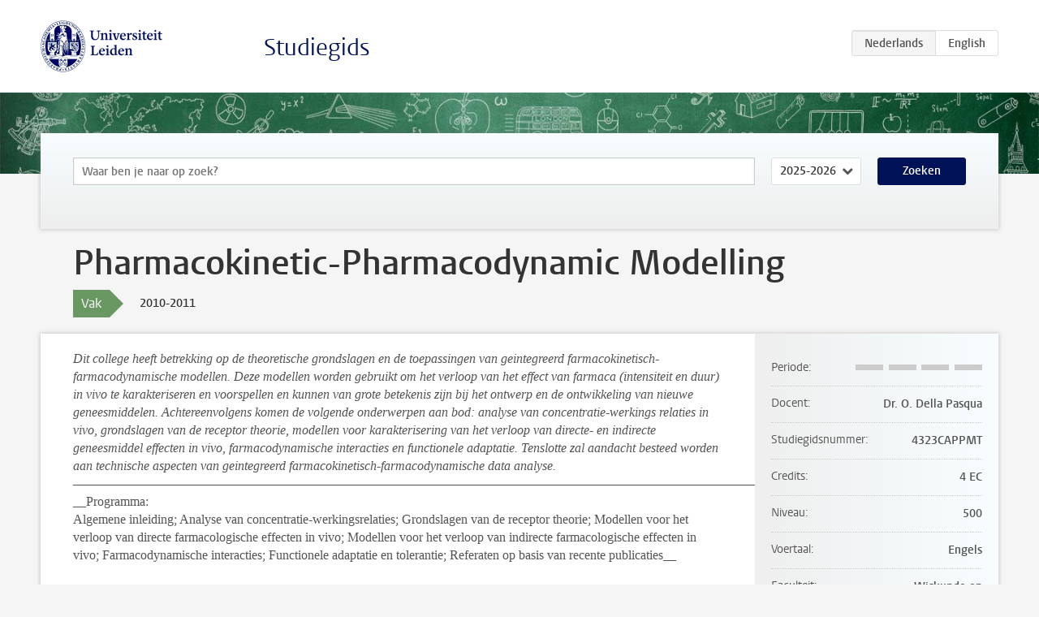

--- FILE ---
content_type: text/html; charset=UTF-8
request_url: https://www.studiegids.universiteitleiden.nl/courses/27161/pharmacokinetic-pharmacodynamic-modelling
body_size: 2760
content:
<!DOCTYPE html>
<html lang="nl">
<head>
    <meta charset="utf-8">
    <meta name="viewport" content="width=device-width, initial-scale=1, maximum-scale=1">
    <meta http-equiv="X-UA-Compatible" content="IE=edge" />
    <title>Pharmacokinetic-Pharmacodynamic Modelling, 2010-2011 - Studiegids - Universiteit Leiden</title>

    <!-- icons -->
    <link rel="shortcut icon" href="https://www.universiteitleiden.nl/design-1.0/assets/icons/favicon.ico" />
    <link rel="icon" type="image/png" sizes="32x32" href="https://www.universiteitleiden.nl/design-1.0/assets/icons/icon-32px.png" />
    <link rel="icon" type="image/png" sizes="96x96" href="https://www.universiteitleiden.nl/design-1.0/assets/icons/icon-96px.png" />
    <link rel="icon" type="image/png" sizes="195x195" href="https://www.universiteitleiden.nl/design-1.0/assets/icons/icon-195px.png" />

    <link rel="apple-touch-icon" href="https://www.universiteitleiden.nl/design-1.0/assets/icons/icon-120px.png" /> <!-- iPhone retina -->
    <link rel="apple-touch-icon" sizes="180x180" href="https://www.universiteitleiden.nl/design-1.0/assets/icons/icon-180px.png" /> <!-- iPhone 6 plus -->
    <link rel="apple-touch-icon" sizes="152x152" href="https://www.universiteitleiden.nl/design-1.0/assets/icons/icon-152px.png" /> <!-- iPad retina -->
    <link rel="apple-touch-icon" sizes="167x167" href="https://www.universiteitleiden.nl/design-1.0/assets/icons/icon-167px.png" /> <!-- iPad pro -->

    <link rel="stylesheet" href="https://www.universiteitleiden.nl/design-1.0/css/ul2common/screen.css">
    <link rel="stylesheet" href="/css/screen.css" />
</head>
<body class="prospectus course">
<script> document.body.className += ' js'; </script>


<div class="header-container">
    <header class="wrapper clearfix">
        <p class="logo">
            <a href="https://www.studiegids.universiteitleiden.nl">
                <img width="151" height="64" src="https://www.universiteitleiden.nl/design-1.0/assets/images/zegel.png" alt="Universiteit Leiden"/>
            </a>
        </p>
        <p class="site-name"><a href="https://www.studiegids.universiteitleiden.nl">Studiegids</a></p>
        <div class="language-btn-group">
                        <span class="btn active">
                <abbr title="Nederlands">nl</abbr>
            </span>
                                <a href="https://www.studiegids.universiteitleiden.nl/en/courses/27161/pharmacokinetic-pharmacodynamic-modelling" class="btn">
                <abbr title="English">en</abbr>
            </a>
            </div>    </header>
</div>

<div class="hero" data-bgset="/img/hero-435w.jpg 435w, /img/hero-786w.jpg 786w, /img/hero-1440w.jpg 1440w, /img/hero-2200w.jpg 2200w"></div>


    <div class="search-container">
    <form action="https://www.studiegids.universiteitleiden.nl/search" class="search-form wrapper">
        <input type="hidden" name="for" value="courses" />
        <div class="search">
            <!-- <label class="select">
    <span>Zoek naar</span>
    <select name="for">
                    <option value="courses">Vakken</option>
                    <option value="programmes">Opleidingen</option>
            </select>
</label> -->
            <label class="keywords no-label">
    <span>Keywords</span>
    <input type="search" name="q" value="" placeholder="Waar ben je naar op zoek?" autofocus autocomplete="off"/>
</label>            <label class="select no-label">
    <span>Academic year</span>
    <select name="edition">
                    <option>2026-2027</option>
                    <option selected>2025-2026</option>
                    <option>2024-2025</option>
                    <option>2023-2024</option>
                    <option>2022-2023</option>
                    <option>2021-2022</option>
                    <option>2020-2021</option>
                    <option>2019-2020</option>
                    <option>2018-2019</option>
                    <option>2017-2018</option>
                    <option>2016-2017</option>
                    <option>2015-2016</option>
                    <option>2014-2015</option>
                    <option>2013-2014</option>
                    <option>2012-2013</option>
                    <option>2011-2012</option>
                    <option>2010-2011</option>
            </select>
</label>            <button type="submit">Zoeken</button>        </div>
    </form>
</div>



    <div class="main-container">
        <div class="wrapper summary">
            <article class="content">
                <h1>Pharmacokinetic-Pharmacodynamic Modelling</h1>
                <div class="meta">
                    <div class="entity">
                        <span><b>Vak</b></span>
                    </div>
                    <div class="edition">
                        <span>2010-2011</span>
                    </div>
                                    </div>
            </article>
        </div>
        <div class="wrapper main clearfix">

            <article class="content">
                <p><em>Dit college heeft betrekking op de theoretische grondslagen en de toepassingen van geintegreerd farmacokinetisch-farmacodynamische modellen. Deze modellen worden gebruikt om het verloop van het effect van farmaca (intensiteit en duur) in vivo te karakteriseren en voorspellen en kunnen van grote betekenis zijn bij het ontwerp en de ontwikkeling van nieuwe geneesmiddelen. Achtereenvolgens komen de volgende onderwerpen aan bod: analyse van concentratie-werkings relaties in vivo, grondslagen van de receptor theorie, modellen voor karakterisering van het verloop van directe- en indirecte geneesmiddel effecten in vivo, farmacodynamische interacties en functionele adaptatie. Tenslotte zal aandacht besteed worden aan technische aspecten van geintegreerd farmacokinetisch-farmacodynamische data analyse.</em><br>
 ——————————————————————————————————————————————————————————<br>
 &#95;&#95;Programma:<br>
 Algemene inleiding; Analyse van concentratie-werkingsrelaties; Grondslagen van de receptor theorie; Modellen voor het verloop van directe farmacologische effecten in vivo; Modellen voor het verloop van indirecte farmacologische effecten in vivo; Farmacodynamische interacties; Functionele adaptatie en tolerantie; Referaten op basis van recente publicaties&#95;&#95;</p>


<h2>Coordinator</h2>

<p>Dr. O. Della Pasqua</p>


<h2>Students</h2>

<p>Students of Bio-Pharmaceutical Sciences.</p>


<h2>Admittance demands</h2>

<p>Course Farmacologie &amp; Statistiek (compulsory 300 level course 2nd year of bachelor study BFW).</p>


<h2>Method of instruction</h2>

<p>Lectures</p>


<h2>Examination</h2>

<p>Written examination.</p>


<h2>Time table</h2>

<p>The course will be given from 5—13 Januari. See roster for details.</p>


<h2>Application</h2>

<p>Registration via uSis.</p>


<h2>Remarks</h2>

<p>When the number of applicants exceeds the capicity of the course, preference is given to students in the specialisation Pharmacology.</p>

            </article>

            <aside>
                <dl>
                    <dt>Periode</dt>
                    <dd class="has-block-lines"><div class="block-lines"><span class="block block-1 block-off"></span><span class="block block-2 block-off"></span><span class="block block-3 block-off"></span><span class="block block-4 block-off"></span></div></dd>
                                            <dt>Docent</dt>
                                                    <dd>Dr. O. Della Pasqua</dd>
                                                                                    <dt>Studiegidsnummer</dt>
                    <dd>4323CAPPMT</dd>
                                                            <dt>Credits</dt>
                    <dd>4 EC</dd>
                                                            <dt>Niveau</dt>
                    <dd>500</dd>
                                                                                <dt>Voertaal</dt>
                    <dd>Engels</dd>
                                                            <dt>Faculteit</dt>
                    <dd>Wiskunde en Natuurwetenschappen</dd>
                                                        </dl>

                                    <h2>Maakt deel uit van</h2>
                    <ul class="link-list">
                                                    <li>
                                <a href="https://www.studiegids.universiteitleiden.nl/studies/1059/bio-pharmaceutical-sciences">
                                    <strong>Bio-Pharmaceutical Sciences</strong>
                                    <span class="meta">Master</span>
                                </a>
                            </li>
                                                    <li>
                                <a href="https://www.studiegids.universiteitleiden.nl/studies/1007/bio-pharmaceutical-sciences-analytical-biosciences">
                                    <strong>Bio-Pharmaceutical Sciences: Analytical Biosciences</strong>
                                    <span class="meta">Master</span>
                                </a>
                            </li>
                                                    <li>
                                <a href="https://www.studiegids.universiteitleiden.nl/studies/1009/bio-pharmaceutical-sciences-bio-pharmaceutical-sciences-and-communication">
                                    <strong>Bio-Pharmaceutical Sciences: Bio-Pharmaceutical Sciences and Communication</strong>
                                    <span class="meta">Master</span>
                                </a>
                            </li>
                                                    <li>
                                <a href="https://www.studiegids.universiteitleiden.nl/studies/1011/bio-pharmaceutical-sciences-bio-pharmaceutical-sciences-and-education">
                                    <strong>Bio-Pharmaceutical Sciences: Bio-Pharmaceutical Sciences and Education</strong>
                                    <span class="meta">Master</span>
                                </a>
                            </li>
                                                    <li>
                                <a href="https://www.studiegids.universiteitleiden.nl/studies/1013/bio-pharmaceutical-sciences-bio-pharmaceutical-sciences-and-science-based-business">
                                    <strong>Bio-Pharmaceutical Sciences: Bio-Pharmaceutical Sciences and Science-Based Business</strong>
                                    <span class="meta">Master</span>
                                </a>
                            </li>
                                                    <li>
                                <a href="https://www.studiegids.universiteitleiden.nl/studies/1015/bio-pharmaceutical-sciences-drug-delivery-technology-and-biopharmaceutics">
                                    <strong>Bio-Pharmaceutical Sciences: Drug Delivery Technology and Biopharmaceutics</strong>
                                    <span class="meta">Master</span>
                                </a>
                            </li>
                                                    <li>
                                <a href="https://www.studiegids.universiteitleiden.nl/studies/1017/bio-pharmaceutical-sciences-medicinal-chemistry">
                                    <strong>Bio-Pharmaceutical Sciences: Medicinal Chemistry</strong>
                                    <span class="meta">Master</span>
                                </a>
                            </li>
                                                    <li>
                                <a href="https://www.studiegids.universiteitleiden.nl/studies/1334/bio-pharmaceutical-sciences-pharmacology">
                                    <strong>Bio-Pharmaceutical Sciences: Pharmacology</strong>
                                    <span class="meta">Master</span>
                                </a>
                            </li>
                                                    <li>
                                <a href="https://www.studiegids.universiteitleiden.nl/studies/1019/bio-pharmaceutical-sciences-toxicology">
                                    <strong>Bio-Pharmaceutical Sciences: Toxicology</strong>
                                    <span class="meta">Master</span>
                                </a>
                            </li>
                                            </ul>
                
                
                                <h2>Beschikbaar als</h2>
                <dl>
                                            <dt>A-la-Carte en Aanschuifonderwijs</dt>
                        <dd>Nee</dd>
                                            <dt>Avondonderwijs</dt>
                        <dd>Nee</dd>
                                            <dt>Contractonderwijs</dt>
                        <dd>Nee</dd>
                                            <dt>Exchange / Study Abroad</dt>
                        <dd>Ja</dd>
                                            <dt>Honours Class</dt>
                        <dd>Nee</dd>
                                            <dt>Keuzevak</dt>
                        <dd>Ja</dd>
                                    </dl>
                
                            </aside>

        </div>
    </div>


<div class="footer-container">
    <footer class="wrapper">
        <p><a href="https://www.student.universiteitleiden.nl/">Studentenwebsite</a> — <a href="https://www.organisatiegids.universiteitleiden.nl/reglementen/algemeen/privacyverklaringen">Privacy</a> — <a href="/contact">Contact</a></p>

    </footer>
</div>

<script async defer src="/js/ul2.js" data-main="/js/ul2common/main.js"></script>
<script async defer src="/js/prospectus.js"></script>

    <script async src="https://www.googletagmanager.com/gtag/js?id=UA-874564-27"></script>
    <script>
        window.dataLayer = window.dataLayer || [];
        function gtag(){dataLayer.push(arguments);}
        gtag('js', new Date());
        gtag('config', 'UA-874564-27', {'anonymize_ip':true});
    </script>

</body>
</html>
